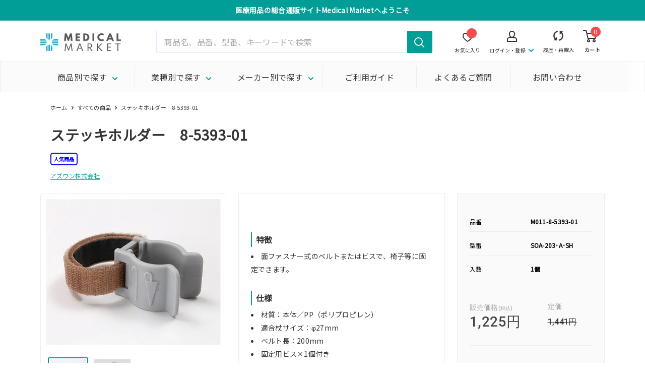

--- FILE ---
content_type: text/css
request_url: https://medical-market.jp/cdn/shop/t/18/assets/custom.css?v=150392834722973973831662082845
body_size: 588
content:
.hulkapps .hulk_pop_up .hulk_modal-content .hulk_prod_action{width:100%!important}.hulkapps .hulk_prod_img img,.hulkapps .hulk_prod_img a,.hulkapps .hulk_pro_detail a{cursor:default!important}@media screen and (max-width: 591px){.hulkapps .hulk_pop_up .hulk_modal-content .hulk_table .hulk-mobile{width:30%}.hulkapps .hulk_pop_up .hulk_modal-content .hulk_modal-footer .hulk_btn{max-width:initial}.hulkapps .hulk_pop_up .hulk_modal-content .hulk_table .hulk_notes textarea{padding:0}#admin-bar-iframe{display:none}}@media screen and (min-width: 768px){#shopify-section-footer #block-footer-1 ul{column-count:2}#shopify-section-footer .footer__block-item{padding:20px}}@media screen and (min-width: 1000px){#shopify-section-footer .footer__block-item--links{max-width:450px}}.footer__linklist li a:before{content:"\2022";color:#3a9e96;margin-right:.4em}#scrollTop_btn{position:fixed;right:10px;bottom:100px;z-index:100;background-color:#63636380;width:60px;height:60px;border-radius:50%}@media screen and (max-width: 500px){#scrollTop_btn{bottom:20px}}#scrollTop_btn .pagetop:before{content:"\e5ce";font-family:Material Icons round;font-style:normal;position:absolute;font-size:60px;color:#fff;top:50%;left:50%;-webkit-transform:translate(-50%,-50%);-ms-transform:translate(-50%,-50%);transform:translate(-50%,-50%)}#scrollTop_btn:hover{cursor:pointer}#scrollTop_btn{opacity:0;transition:opacity .6s ease}#scrollTop_btn.is_hide{pointer-events:none}.product-block-list .product-detail{visibility:hidden}.product-swatch-description.btn_show:not(.open):before{content:"";height:20px;position:absolute;bottom:0;width:100%;background:-moz-linear-gradient(top,rgba(255,255,255,0),rgba(255,255,255,1));background:-webkit-linear-gradient(top,rgba(255,255,255,0),rgba(255,255,255,1));background:linear-gradient(to bottom,#fff0,#fff)}.product-vendor a{color:var(--link-color);transition:color .2s ease-in-out;-webkit-text-decoration:var(--text-link-decoration);text-decoration:var(--text-link-decoration);text-underline-position:under}.product-vendor a:hover{color:var(--link-color-hover)}@media screen and (min-width: 768px){#desktop-menu-0-3.nav-dropdown .nav-drop-contents>ul{min-height:230px}}@media screen and (min-width: 1000px){ul.collection__filter-checkbox-list{max-height:300px;overflow-y:auto;overflow-x:hidden}}#judgeme_product_reviews input.btn[type=submit]{background-color:#3a9e96;margin-bottom:30px;color:#fff;padding:10px}#judgeme_product_reviews input.btn[type=submit]:hover{color:#3a9e96;background-color:#fff}span.jdgm-subtab__name{margin-right:30px}.jdgm-widget-actions-wrapper a{padding:10px}.collection .ranking-img{position:relative;top:0;left:0;transform:translate(0);-webkit-transform:translateX(0);text-align:center;margin-bottom:5px}.collection .product-item--vertical .product-icon{min-height:30px}.collection.ranking-collection .pagination{display:none}.collection.ranking-collection .collection__products-count,.collection.ranking-collection .collection__toolbar-item--count,.collection.ranking-collection .collection__toolbar-item--sort{visibility:hidden}#swym-wishlist-render-container [aria-hidden=true]{height:0}#swym-wishlist-render-container .swym-error-details-btn{display:none}.swym-ui-component.swym-wishlist-page{width:90%;margin:auto;max-width:1100px}.product-block-list__item .text--pull{background-color:#f9f9f9;padding:15px}.line-through{text-decoration:line-through}.btn-cart_empty{border:2px solid #666666;padding:3px 5px;margin-bottom:50px;margin-left:15px}.btn-cart_empty:hover{background-color:#f0f0f0}@media screen and (min-width: 1100px){.btn-cart_empty{margin-left:0}}section[data-section-type=text-with-icons]{background-color:#f3f5f6}.pageBackBtn{background-color:#eee;text-align:center;margin-top:50px;line-height:55px;transition:background .25s ease-in-out,color .25s ease-in-out,box-shadow .25s ease-in-out}.pageBackBtn:hover{background-color:#eeec}.pageBackBtn a{display:inline-block;width:100%}.pageBackBtn a:before{content:"\e5e0";font-family:Material Icons round;position:relative;top:2px;left:-8px}button.cart-recap__checkout[name=checkout]:after{content:"\e5e1";font-family:Material Icons round;position:relative;top:2px;left:8px}.jdgm-rev-widg__title{font-size:24px;font-weight:700;margin-bottom:24px}.jdgm-all-reviews-widget,.jdgm-rev-widg{margin-top:35px!important;margin-bottom:35px!important}.footer .logo-item a:after{content:"\ff3b\55b6\696d\6642\9593\ff3d 10:00\ff5e 17:00\3000\ff3b\5b9a\4f11\65e5\ff3d\571f\30fb\65e5\30fb\795d\65e5";width:161px;display:block;font-size:12px;line-height:1.5em;margin-top:10px}
/*# sourceMappingURL=/cdn/shop/t/18/assets/custom.css.map?v=150392834722973973831662082845 */


--- FILE ---
content_type: application/javascript; charset=utf-8
request_url: https://recommendations.loopclub.io/v2/storefront/template/?product_id=7325156704443&theme_id=129517191355&page=medical-market.jp%2Fproducts%2Fm011-8-5393-01&r_type=product&r_id=7325156704443&page_type=product_page&currency=JPY&shop=medical-market-jp.myshopify.com&user_id=1769350196-b968aac3-7aab-4b48-933d-dbeedaddccde&theme_store_id=871&locale=ja&screen=desktop&qs=%7B%7D&client_id=1308abf6-ca26-4d8a-b7ad-470ffebeab28&cbt=true&cbs=true&market=271909051&callback=jsonp_callback_65307
body_size: 298
content:
jsonp_callback_65307({"visit_id":"1769350199-f2b62af6-f444-43be-82e1-33791c6b848c","widgets":[],"product":{},"shop":{"id":22519,"domain":"medical-market.jp","name":"medical-market-jp.myshopify.com","currency":"JPY","currency_format":"{{amount_no_decimals}}円","css":".rktheme-product-price--compare{display: none;}\r\n.rktheme-product-price--compare .money{display: none;}\r\n.rktheme-product-price--original .money::before{ content: \"販売価格\"; font-size: 10px; display: block; color:#a3a3a3; line-height: 10px;}","show_compare_at":true,"enabled_presentment_currencies":["JPY"],"extra":{},"product_reviews_app":null,"swatch_app":null,"js":"","translations":{},"analytics_enabled":[],"pixel_enabled":false},"theme":{},"user_id":"1769350196-b968aac3-7aab-4b48-933d-dbeedaddccde"});

--- FILE ---
content_type: text/javascript; charset=utf-8
request_url: https://medical-market.jp/products/m011-8-5393-01.js
body_size: 659
content:
{"id":7325156704443,"title":"ステッキホルダー　8-5393-01","handle":"m011-8-5393-01","description":"\u003ch6\u003e#ALL\u003c\/h6\u003e\u003ch2\u003e特徴\u003c\/h2\u003e\u003cul\u003e\u003cli\u003e面ファスナー式のベルトまたはビスで、椅子等に固定できます。\u003c\/li\u003e\u003c\/ul\u003e\u003ch2\u003e仕様\u003c\/h2\u003e\u003cul\u003e\n\u003cli\u003e材質：本体／PP（ポリプロピレン）\u003c\/li\u003e\n\u003cli\u003e適合杖サイズ：φ27mm\u003c\/li\u003e\n\u003cli\u003eベルト長：200mm\u003c\/li\u003e\n\u003cli\u003e固定用ビス×1個付き\u003c\/li\u003e\n\u003cli\u003eサイズ（mm）：32×42×28\u003c\/li\u003e\n\u003cli\u003e型番：SOA-203･A･SH\u003c\/li\u003e\n\u003c\/ul\u003e\u003cdiv style=\"display:none;\"\u003e\u003cspan class=\"color-blue\"\u003e人気商品\u003c\/span\u003e\u003c\/div\u003e","published_at":"2022-01-25T21:51:32+09:00","created_at":"2022-01-25T21:51:32+09:00","vendor":"アズワン株式会社","type":"杖ホルダー・車用品","tags":[],"price":122500,"price_min":122500,"price_max":122500,"available":true,"price_varies":false,"compare_at_price":144100,"compare_at_price_min":144100,"compare_at_price_max":144100,"compare_at_price_varies":false,"variants":[{"id":42449480581307,"title":"Default Title","option1":"Default Title","option2":null,"option3":null,"sku":"M011-8-5393-01","requires_shipping":true,"taxable":false,"featured_image":{"id":32983346151611,"product_id":7325156704443,"position":1,"created_at":"2022-05-19T15:55:36+09:00","updated_at":"2022-05-19T15:55:36+09:00","alt":"ステッキホルダー　8-5393-01","width":540,"height":450,"src":"https:\/\/cdn.shopify.com\/s\/files\/1\/0599\/3080\/4411\/products\/08539301.jpg?v=1652943336","variant_ids":[42449480581307]},"available":true,"name":"ステッキホルダー　8-5393-01","public_title":null,"options":["Default Title"],"price":122500,"weight":1,"compare_at_price":144100,"inventory_management":null,"barcode":null,"featured_media":{"alt":"ステッキホルダー　8-5393-01","id":25306904068283,"position":1,"preview_image":{"aspect_ratio":1.2,"height":450,"width":540,"src":"https:\/\/cdn.shopify.com\/s\/files\/1\/0599\/3080\/4411\/products\/08539301.jpg?v=1652943336"}},"requires_selling_plan":false,"selling_plan_allocations":[]}],"images":["\/\/cdn.shopify.com\/s\/files\/1\/0599\/3080\/4411\/products\/08539301.jpg?v=1652943336","\/\/cdn.shopify.com\/s\/files\/1\/0599\/3080\/4411\/products\/08539301a.jpg?v=1652943336"],"featured_image":"\/\/cdn.shopify.com\/s\/files\/1\/0599\/3080\/4411\/products\/08539301.jpg?v=1652943336","options":[{"name":"Title","position":1,"values":["Default Title"]}],"url":"\/products\/m011-8-5393-01","media":[{"alt":"ステッキホルダー　8-5393-01","id":25306904068283,"position":1,"preview_image":{"aspect_ratio":1.2,"height":450,"width":540,"src":"https:\/\/cdn.shopify.com\/s\/files\/1\/0599\/3080\/4411\/products\/08539301.jpg?v=1652943336"},"aspect_ratio":1.2,"height":450,"media_type":"image","src":"https:\/\/cdn.shopify.com\/s\/files\/1\/0599\/3080\/4411\/products\/08539301.jpg?v=1652943336","width":540},{"alt":"ステッキホルダー　8-5393-01","id":25306904101051,"position":2,"preview_image":{"aspect_ratio":1.2,"height":450,"width":540,"src":"https:\/\/cdn.shopify.com\/s\/files\/1\/0599\/3080\/4411\/products\/08539301a.jpg?v=1652943336"},"aspect_ratio":1.2,"height":450,"media_type":"image","src":"https:\/\/cdn.shopify.com\/s\/files\/1\/0599\/3080\/4411\/products\/08539301a.jpg?v=1652943336","width":540}],"requires_selling_plan":false,"selling_plan_groups":[]}

--- FILE ---
content_type: application/javascript; charset=utf-8
request_url: https://searchanise-ef84.kxcdn.com/preload_data.7k6X7O9O2X.js
body_size: 1267
content:
window.Searchanise.preloadedSuggestions=['防水　フィルム','紙コップ　ヴェールカップ　126-3','滅菌　個包装','パルスオキシメーター　小児用','サラヤ　バリア','血圧計　送気球','薬　保管','ベスケア　ラテックスフリーネット包帯','アテント 尿とりパッド','グローブ ラテックス','ガーゼ 50×50mm','インスリン ポーチ','プロケア ニトリルグローブ','胃ろう　チューブ','採尿容器　ユーリパン','ゴージョー　ピュレル','防水シート　使い捨て','メディコム　マスク','薬　保','コンファ ウロシステム ショートタイプ 2way　7-4118 02)14fr','プロシェア 舌圧子','ビオレ u','バイタルナビ　パルスオキシメータ','ビオレ 泡ハンドソープ','サラヤ　バリア　ローション','サーフロー 18g','消毒　綿棒','ピンセット　小波','手指消毒　ポシェット','注射器 シリンジ','白衣　レディース','リストステーサポーター　右手','ニプロ　針','ディスポ開口器 ナビマウス','サイズ l','ワイドハイターexパワー　業務用','キズリバテープウレタンタイプ　指先','credo ファイル','レディース シングル','白衣　レディース　シングル　','プロレーンマスク リラックス','アーチサポーター 薄型［ソルボ］','消毒用エタノールmixカネイチ　8-1928 03)10l','led ライト','ベスケア　ネット包帯','手指消毒剤　ポシェット','優肌絆 不織布','業務用　石鹸','お薬　取り出す','シーツ　防水　使い捨て','酸素マスク 大人用','矯正　ゴム','ポイテック　アドバンス','洗剤　白衣','舌圧子　小児','ニトリル　グローブ','折りガーゼ yカット','l8020 乳酸菌','マスク　透明','オムロン　医療','低反発　腰','消臭力　deox　トイレ用スプレー　7-8856 01)フレッシュソープ','滅菌　枕','アルボース 消毒液','伸縮性 布テープ','トイレマジックリン　消臭ストロング','バイタルナビ　送気球','サーフロー針　24g','目薬　保管','チューブ　8号','アズワン 便器椅子用','紙コップ ヴェールカップ','8-6332-11 プッシュ綿棒 pf','ディスポ開口器 mタイプ','キシリトール　ガム','包帯　セット','ペール　ホルダー','グローブ ニトリル','ディスポ開口器 ナビマウス　7-4323','24g 留置針','ナビロール手袋（指先エンボス・エコノミータイプ・パウダー付）　1箱 （100枚入）　l','業務用　石けん','3m テープ','リモイス　バリア','プリズム歯間ブラシ 指導用','防水 厚め','ハロゲン　電球','ビオレu泡ハンドソープ　詰替え','ロール　コットン','手首式血圧計　mm','プロシェア　潤滑ジェル','綿棒　滅菌','手首　サポ','アクティ ワイドパッド','プロシェア 1箱（50枚入）'];

--- FILE ---
content_type: text/javascript; charset=utf-8
request_url: https://medical-market.jp/products/m011-8-5393-01.js
body_size: 658
content:
{"id":7325156704443,"title":"ステッキホルダー　8-5393-01","handle":"m011-8-5393-01","description":"\u003ch6\u003e#ALL\u003c\/h6\u003e\u003ch2\u003e特徴\u003c\/h2\u003e\u003cul\u003e\u003cli\u003e面ファスナー式のベルトまたはビスで、椅子等に固定できます。\u003c\/li\u003e\u003c\/ul\u003e\u003ch2\u003e仕様\u003c\/h2\u003e\u003cul\u003e\n\u003cli\u003e材質：本体／PP（ポリプロピレン）\u003c\/li\u003e\n\u003cli\u003e適合杖サイズ：φ27mm\u003c\/li\u003e\n\u003cli\u003eベルト長：200mm\u003c\/li\u003e\n\u003cli\u003e固定用ビス×1個付き\u003c\/li\u003e\n\u003cli\u003eサイズ（mm）：32×42×28\u003c\/li\u003e\n\u003cli\u003e型番：SOA-203･A･SH\u003c\/li\u003e\n\u003c\/ul\u003e\u003cdiv style=\"display:none;\"\u003e\u003cspan class=\"color-blue\"\u003e人気商品\u003c\/span\u003e\u003c\/div\u003e","published_at":"2022-01-25T21:51:32+09:00","created_at":"2022-01-25T21:51:32+09:00","vendor":"アズワン株式会社","type":"杖ホルダー・車用品","tags":[],"price":122500,"price_min":122500,"price_max":122500,"available":true,"price_varies":false,"compare_at_price":144100,"compare_at_price_min":144100,"compare_at_price_max":144100,"compare_at_price_varies":false,"variants":[{"id":42449480581307,"title":"Default Title","option1":"Default Title","option2":null,"option3":null,"sku":"M011-8-5393-01","requires_shipping":true,"taxable":false,"featured_image":{"id":32983346151611,"product_id":7325156704443,"position":1,"created_at":"2022-05-19T15:55:36+09:00","updated_at":"2022-05-19T15:55:36+09:00","alt":"ステッキホルダー　8-5393-01","width":540,"height":450,"src":"https:\/\/cdn.shopify.com\/s\/files\/1\/0599\/3080\/4411\/products\/08539301.jpg?v=1652943336","variant_ids":[42449480581307]},"available":true,"name":"ステッキホルダー　8-5393-01","public_title":null,"options":["Default Title"],"price":122500,"weight":1,"compare_at_price":144100,"inventory_management":null,"barcode":null,"featured_media":{"alt":"ステッキホルダー　8-5393-01","id":25306904068283,"position":1,"preview_image":{"aspect_ratio":1.2,"height":450,"width":540,"src":"https:\/\/cdn.shopify.com\/s\/files\/1\/0599\/3080\/4411\/products\/08539301.jpg?v=1652943336"}},"requires_selling_plan":false,"selling_plan_allocations":[]}],"images":["\/\/cdn.shopify.com\/s\/files\/1\/0599\/3080\/4411\/products\/08539301.jpg?v=1652943336","\/\/cdn.shopify.com\/s\/files\/1\/0599\/3080\/4411\/products\/08539301a.jpg?v=1652943336"],"featured_image":"\/\/cdn.shopify.com\/s\/files\/1\/0599\/3080\/4411\/products\/08539301.jpg?v=1652943336","options":[{"name":"Title","position":1,"values":["Default Title"]}],"url":"\/products\/m011-8-5393-01","media":[{"alt":"ステッキホルダー　8-5393-01","id":25306904068283,"position":1,"preview_image":{"aspect_ratio":1.2,"height":450,"width":540,"src":"https:\/\/cdn.shopify.com\/s\/files\/1\/0599\/3080\/4411\/products\/08539301.jpg?v=1652943336"},"aspect_ratio":1.2,"height":450,"media_type":"image","src":"https:\/\/cdn.shopify.com\/s\/files\/1\/0599\/3080\/4411\/products\/08539301.jpg?v=1652943336","width":540},{"alt":"ステッキホルダー　8-5393-01","id":25306904101051,"position":2,"preview_image":{"aspect_ratio":1.2,"height":450,"width":540,"src":"https:\/\/cdn.shopify.com\/s\/files\/1\/0599\/3080\/4411\/products\/08539301a.jpg?v=1652943336"},"aspect_ratio":1.2,"height":450,"media_type":"image","src":"https:\/\/cdn.shopify.com\/s\/files\/1\/0599\/3080\/4411\/products\/08539301a.jpg?v=1652943336","width":540}],"requires_selling_plan":false,"selling_plan_groups":[]}